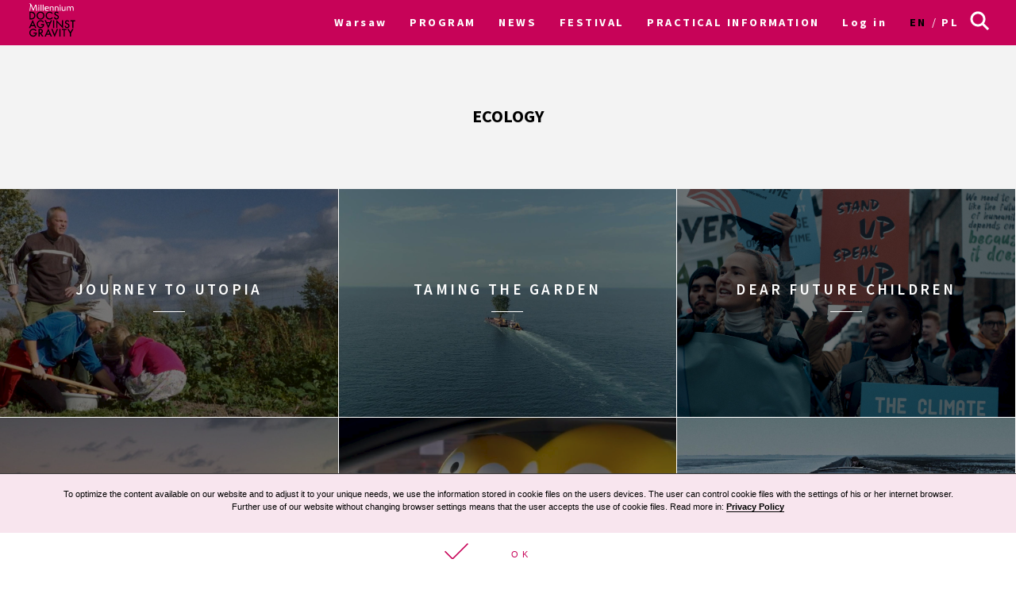

--- FILE ---
content_type: text/html; charset=UTF-8
request_url: https://archiwum2021.wkinach.mdag.pl/18/en/warszawa/tag/ecology
body_size: 13568
content:



<!DOCTYPE html>
<html lang="en-GB">
<head>
    <meta http-equiv="content-type" content="text/html; charset=UTF-8">
    <!-- ::::::::::::::::::::::::::::::::::::::::::::::::::::::::::::::::::::::::::::::::::::::::::::::::::::::: -->
    <meta name="web_author" content="Design by: Marta Lissowska, Underscores.me coded by dadmor@gmail.com and reorganized by GsiTeK">
    <!-- ::::::::::::::::::::::::::::::::::::::::::::::::::::::::::::::::::::::::::::::::::::::::::::::::::::::: -->
    <meta charset="UTF-8">
    <meta name="viewport" content="width=device-width, initial-scale=1">
    <meta name="google-site-verification" content="ckA5av-Wprfp6npbfppGxgo3YVsU69fSN6zoDZ9Twnw">
    <meta name="description" content="Festiwal Filmowy Millennium Docs Against Gravity to największy festiwal filmów dokumentalnych w Polsce, odbywający się w 6 miastach w tym samym czasie. 17. edycja odbędzie się w dn. 8-22 maja 2020 r."/>
    <link rel="profile" href="http://gmpg.org/xfn/11">

    <title>18. Festiwal Filmowy Millennium Docs Against Gravity –             ecology
    </title>

    <!-- Social Warfare v2.3.2 https://warfareplugins.com -->
    <style>@font-face {font-family: "sw-icon-font";src:url("http://docsag.pl/wp-content/plugins/social-warfare/fonts/sw-icon-font.eot?ver=2.3.2");src:url("http://docsag.pl/wp-content/plugins/social-warfare/fonts/sw-icon-font.eot?ver=2.3.2#iefix") format("embedded-opentype"),url("http://docsag.pl/wp-content/plugins/social-warfare/fonts/sw-icon-font.woff?ver=2.3.2") format("woff"), url("http://docsag.pl/wp-content/plugins/social-warfare/fonts/sw-icon-font.ttf?ver=2.3.2") format("truetype"),url("http://docsag.pl/wp-content/plugins/social-warfare/fonts/sw-icon-font.svg?ver=2.3.2#1445203416") format("svg");font-weight: normal;font-style: normal;}</style>
    <!-- Social Warfare v2.3.2 https://warfareplugins.com -->

    <link rel="dns-prefetch" href="http://s.w.org/">
    <link rel="stylesheet" id="under-world-style-css" href="/css/normalize.css" type="text/css" media="all">
        <style type="text/css">
        img.wp-smiley,
        img.emoji {
            display: inline !important;
            border: none !important;
            box-shadow: none !important;
            height: 1em !important;
            width: 1em !important;
            margin: 0 .07em !important;
            vertical-align: -0.1em !important;
            background: none !important;
            padding: 0 !important;
        }
    </style>
    <link rel="stylesheet" id="taxonomy-image-plugin-public-css" href="/css/style_003.css?v2" type="text/css" media="screen">
    <link rel="stylesheet" id="social_warfare-css" href="/css/style.css?v2" type="text/css" media="all">
    <link rel="stylesheet" id="under-world-style-css" href="/css/style_002.css?v2" type="text/css" media="all">
    <link rel="stylesheet" id="generated-style-css" href="/css/oldStyle.css?v2" type="text/css" media="all">
    <link rel="stylesheet" id="wppb_stylesheet-css" href="/css/style-front-end.css?v2" type="text/css" media="all">

    
            <meta property="og:site_name" content="18. Movies Festival Millennium Docs Against Gravity">
        <meta property="og:url" content="https%3A%2F%2Farchiwum2021.wkinach.mdag.pl%2F18%2Fen%2Fwarszawa%2Ftag%2Fecology">
        <meta property="og:title" content="18. Movies Festival Millennium Docs Against Gravity">
        <meta property="og:description" content="18. Movies Festival Millennium Docs Against Gravity">
        <meta property="og:type" content="article">
        <meta property="og:locale" content="en_GB">

        <meta property="og:image" content="https://archiwum2021.wkinach.mdag.pl/socialImage2021.png" />
        <meta property="og:image:width" content="1000" />
        <meta property="og:image:height" content="1000" />
        <meta name="twitter:image" content="https://archiwum2021.wkinach.mdag.pl/socialImage2021.png">
            
        <meta name="twitter:card" content="summary">
        <meta name="twitter:title" content="18. Movies Festival Millennium Docs Against Gravity">
        <meta name="twitter:description" content="18. Movies Festival Millennium Docs Against Gravity">
        <meta name="twitter:domain" content="https://archiwum2021.wkinach.mdag.pl">
    
    <style type="text/css">
        .recentcomments a{
            display:inline !important;
            padding:0 !important;
            margin:0 !important;
        }
    </style>

    <!--[if lte IE 10]>
    <style>
        #promo-slider{
            display:none;
        }
        .pre-f-1, .pre-f-2{
            float:left;
        }
        .home article{display:block; float:left; width:33.33%;}
    </style>
    <![endif]-->

    <!-- Global site tag (gtag.js) - Google Ads: 576942841 -->
    <script async src="https://www.googletagmanager.com/gtag/js?id=AW-576942841"></script>
    <script>
        window.dataLayer = window.dataLayer || [];
        function gtag(){dataLayer.push(arguments);}
        gtag('js', new Date());

        gtag('config', 'AW-576942841');
    </script>

    <!-- Event snippet for Kliknięcia w Oglądaj conversion page
In your html page, add the snippet and call gtag_report_conversion when someone clicks on the chosen link or button. -->
    <script>
        function gtag_report_conversion(url) {
            var callback = function () {
                if (typeof(url) != 'undefined') {
                    window.location = url;
                }
            };
            gtag('event', 'conversion', {
                'send_to': 'AW-576942841/ST30COiP3OABEPnljZMC',
                'event_callback': callback
            });
            return false;
        }
    </script>
<!-- Google Tag Manager -->
<script>(function(w,d,s,l,i){w[l]=w[l]||[];w[l].push({'gtm.start':
new Date().getTime(),event:'gtm.js'});var f=d.getElementsByTagName(s)[0],
j=d.createElement(s),dl=l!='dataLayer'?'&l='+l:'';j.async=true;j.src=
'https://www.googletagmanager.com/gtm.js?id='+i+dl;f.parentNode.insertBefore(j,f);
})(window,document,'script','dataLayer','GTM-MPMX22B');</script>
<!-- End Google Tag Manager -->
    </head>

<body class="">
<!-- Google Tag Manager (noscript) -->
<noscript><iframe src="https://www.googletagmanager.com/ns.html?id=GTM-MPMX22B"
height="0" width="0" style="display:none;visibility:hidden"></iframe></noscript>
<!-- End Google Tag Manager (noscript) -->

<div id="infoModal2" class="modal"><div class="modal-content" style="min-height:200px"><span class="infoClose2"><img src="/old/agravity/krzyzyk-popup.svg" width="20"></span><a id="modal-more2" class="more-btn" style="display:none">Pełny opis</a><div id="myModalContent2"></div></div></div>

    <div id="page" class="hfeed site">

        <header id="masthead" class="site-header" role="banner">
            <div class="site-logotype">




                <nav id="site-navigation" class="main-navigation " role="navigation" onmouseleave="menu_out();" style="">

                    <a href="/18/en/warszawa/homepage">
                        <img id="small-logo" class="small-logo" src="/img/logo%2520M%2520DAG%2520male.svg">
                    </a>


                    <button class="menu-toggle" aria-controls="primary-menu" aria-expanded="false"></button>


                    <div id="menu-core" class="menu-warszawa-en-container">
    <ul  class="menu nav-menu" aria-expanded="false">
        <li class="menu-item menu-item-type-custom menu-item-object-custom menu-item-home menu-item-has-children" aria-haspopup="true"><a href="/18/en/warszawa/homepage">Warsaw</a>
                        <ul class="sub-menu">
                                <li class="menu-item menu-item-type-custom menu-item-object-custom menu-item-home"><a href="/18/en/warszawa/homepage">Warsaw</a></li>
                                <li class="menu-item menu-item-type-custom menu-item-object-custom menu-item-home"><a href="/18/en/Wroclaw/homepage">Wroclaw</a></li>
                                <li class="menu-item menu-item-type-custom menu-item-object-custom menu-item-home"><a href="/18/en/Gdynia/homepage">Gdynia</a></li>
                                <li class="menu-item menu-item-type-custom menu-item-object-custom menu-item-home"><a href="/18/en/Katowice/homepage">Katowice</a></li>
                                <li class="menu-item menu-item-type-custom menu-item-object-custom menu-item-home"><a href="/18/en/Poznan/homepage">Poznan</a></li>
                                <li class="menu-item menu-item-type-custom menu-item-object-custom menu-item-home"><a href="/18/en/Bydgoszcz/homepage">Bydgoszcz</a></li>
                                <li class="menu-item menu-item-type-custom menu-item-object-custom menu-item-home"><a href="/18/en/Lublin/homepage">Lublin</a></li>
                            </ul>
                    </li>

                        <li id="menu-item-1" class="menu-item-has-children menu-item menu-item-type-post_type menu-item-object-page current-menu-item page_item current_page_item"><a href="#">PROGRAM</a>
                                            <ul class="sub-menu">
                                                            <li id="menu-item-5361" class="menu-item menu-item-type-custom menu-item-object-custom"><a href="/18/en/warszawa/movies">Catalogue A-Z</a></li>
                                                            <li id="menu-item-5362" class="menu-item menu-item-type-custom menu-item-object-custom"><a href="/18/en/warszawa/calendar/show">Calendar</a></li>
                                                            <li id="menu-item-5363" class="menu-item menu-item-type-custom menu-item-object-custom"><a href="/18/en/warszawa/sections">Sections</a></li>
                                                            <li id="menu-item-5364" class="menu-item menu-item-type-custom menu-item-object-custom"><a href="/18/en/warszawa/contests">Competitions</a></li>
                                                            <li id="menu-item-5365" class="menu-item menu-item-type-custom menu-item-object-custom"><a href="/18/en/warszawa/EventCategories">Events</a></li>
                                                            <li id="menu-item-5366" class="menu-item menu-item-type-custom menu-item-object-custom"><a href="/18/en/warszawa/myProgram">My schedule</a></li>
                                                            <li id="menu-item-5367" class="menu-item menu-item-type-custom menu-item-object-custom"><a href="/18/en/warszawa/Guests">Guests</a></li>
                                                    </ul>
                                    </li>
                        <li id="menu-item-2" class=" menu-item menu-item-type-post_type menu-item-object-page current-menu-item page_item current_page_item"><a href="/18/en/warszawa/aktualnosci">NEWS</a>
                                    </li>
                        <li id="menu-item-3" class="menu-item-has-children menu-item menu-item-type-post_type menu-item-object-page current-menu-item page_item current_page_item"><a href="#">FESTIVAL</a>
                                            <ul class="sub-menu">
                                                            <li id="menu-item-61" class="menu-item menu-item-type-custom menu-item-object-custom"><a href="/18/en/warszawa/page/O-festiwalu-10">About the festival</a></li>
                                                            <li id="menu-item-62" class="menu-item menu-item-type-custom menu-item-object-custom"><a href="https://www.communication.mdag.pl/home">MDAG Communication</a></li>
                                                            <li id="menu-item-63" class="menu-item menu-item-type-custom menu-item-object-custom"><a href="/18/en/warszawa/page/Partnerzy-festiwalu-1">Partners of the festival</a></li>
                                                            <li id="menu-item-64" class="menu-item menu-item-type-custom menu-item-object-custom"><a href="/18/en/warszawa/page/Archiwum">Archive</a></li>
                                                    </ul>
                                    </li>
                        <li id="menu-item-4" class="menu-item-has-children menu-item menu-item-type-post_type menu-item-object-page current-menu-item page_item current_page_item"><a href="#">PRACTICAL INFORMATION</a>
                                            <ul class="sub-menu">
                                                            <li id="menu-item-21" class="menu-item menu-item-type-custom menu-item-object-custom"><a href="/18/en/warszawa/page/Informacje-3">Tickets and practical information</a></li>
                                                            <li id="menu-item-22" class="menu-item menu-item-type-custom menu-item-object-custom"><a href="/18/en/warszawa/page/Regulamin-18.-Festiwalu-Filmowego-Millennium-Docs-Against-Gravity-3-12-wrzesnia-2021">Regulamin festiwalu</a></li>
                                                    </ul>
                                    </li>
        
        <li class="menu-item menu-item-type-custom menu-item-object-custom menu-item-home">
                            <a href="/18/en/warszawa/userAuth">Log in</a>
                    </li>

        <li class="lang-item lang-item-8 lang-item-en lang-item-first current-lang"><a hreflang="en-GB" href="/18/en/warszawa/tag/ecology" lang="en-GB">en</a></li>
        <li class="lang-item lang-item-11 lang-item-pl "><a hreflang="pl-PL" href="/18/pl/warszawa/tag/ecology" lang="pl-PL">pl</a></li>

    </ul>
</div>


<ul id="menu-s-ico">
    <li class="menu-item-has-children">
        <svg xmlns="http://www.w3.org/2000/svg" viewBox="0" style="">
            <path class="st0" d="M24.1,21.9l-6.4-6.4c1.1-1.6,1.8-3.5,1.8-5.6c0-5.2-4.3-9.5-9.5-9.5S0.5,4.8,0.5,10s4.3,9.5,9.5,9.5
									c2.1,0,4-0.7,5.6-1.8l6.4,6.4L24.1,21.9z M3.5,10c0-3.6,2.9-6.5,6.5-6.5s6.5,2.9,6.5,6.5s-2.9,6.5-6.5,6.5S3.5,13.6,3.5,10z"></path>
        </svg>
    </li>

    <form method="get" id="searchform" action="/18/en/warszawa/searchResult">
        <input style="" value="" name="searchString" type="text">
        <button type="submit" id="searchsubmit"><svg xmlns="http://www.w3.org/2000/svg" viewBox="0" style="">
                <path class="st0" d="M24.1,21.9l-6.4-6.4c1.1-1.6,1.8-3.5,1.8-5.6c0-5.2-4.3-9.5-9.5-9.5S0.5,4.8,0.5,10s4.3,9.5,9.5,9.5
									c2.1,0,4-0.7,5.6-1.8l6.4,6.4L24.1,21.9z M3.5,10c0-3.6,2.9-6.5,6.5-6.5s6.5,2.9,6.5,6.5s-2.9,6.5-6.5,6.5S3.5,13.6,3.5,10z"></path>
            </svg></button>
    </form>

</ul>


<script>
    var classname = document.getElementsByClassName("menu-item-has-children");
    if(window.innerWidth <= 640) {

        window.onload = function () {

            var arr = Array.from(document.getElementsByClassName("menu-item-has-children"));

            arr.forEach(
                function (elementParent) {
                    elementParent.childNodes.forEach(
                        function (element) {
                            if(element.classList == "sub-menu") {

                                var newElement = document.createElement('img');
                                newElement.className = 'mobileMenuArrow';
                                newElement.src = '/old/img/arrowDown.svg';
                                newElement.setAttribute("height", "10");
                                newElement.setAttribute("width", "20");
                                newElement.setAttribute("alt", ">");
                                elementParent.childNodes[0].appendChild(newElement);

                                console.log(elementParent.childNodes);

                            }
                        }
                    )
                }
            )

        }


        /*
         if (document.getElementsByClassName("menu-item-has-children").childNodes[1]) {
         classname.style.backgroundColor = 'black';
         }
         */

        console.log('640 init');

        for (var i = 0; i < classname.length; i++) {
            classname[i].addEventListener("click", function(event){

                if(event.target.tagName == "IMG") {
                    var target = event.target.parentNode;
                } else {
                    var target = event.target;
                }

                var sub = document.getElementsByClassName("sub-menu");
                for (i = 0; i < sub.length; i++) {
                    sub[i].style.display = "none";
                }

                if (target.getElementsByTagName("IMG")[0].datasrc != '1') {
                    target.getElementsByTagName("IMG")[0].src = '/old/img/arrowUp.svg';
                    target.parentNode.getElementsByClassName("sub-menu")[0].style.display = 'block';
                    target.getElementsByTagName("IMG")[0].datasrc = '1';
                } else {
                    target.getElementsByTagName("IMG")[0].src = '/old/img/arrowDown.svg';
                    target.parentNode.getElementsByClassName("sub-menu")[0].style.display = 'none';
                    target.getElementsByTagName("IMG")[0].datasrc = '0'
                }


                event.preventDefault();


                /*var sub =  this.getElementsByClassName("sub-menu");
                 sub[0].setAttribute(
                 "style", "display:block !important; opacity:1;");*/
            });
        }
    } else {
        var menu_out = function(){
            if (document.getElementById('content') != null) {
                document.getElementById('content').style['margin-top'] = '0px';
            }
            /*document.getElementById('small-logo').setAttribute(
             "style", "opacity:0;");*/

            if (document.getElementById('main-logo') != null) {
                document.getElementById('main-logo').style.opacity = '1';
            }
        }
        var myFunction = function() {
            var selects = document.getElementsByClassName("sub-menu");
            for(var i =0, il = selects.length;i<il;i++){

            }
            var sub =  this.getElementsByClassName("sub-menu");
            if (selects) {
                if (document.getElementById('content') != null && sub != null) {
                    document.getElementById('content').style['margin-top'] = sub[0].offsetHeight - 60 + "px";
                }
                /*document.getElementById('small-logo').setAttribute(
                 "style", "opacity:1;");*/
                if (document.getElementById('main-logo') != null) {
                    document.getElementById('main-logo').style.opacity = '0';
                }
            }else{
                console.log(document.getElementById('content').style['margin-top']);
            }
        };
        for (var i = 0; i < classname.length; i++) {
            classname[i].addEventListener('mouseover', myFunction, false);
        }
    }
</script>



                </nav><!-- #site-navigation -->




                <br>


            </div>
        </header><!-- #masthead -->


        
    <div id="primary" class="content-area">
        <main id="main" class="site-main" role="main">



            <header class="page-header contest-header">
                <div class="contest-content">
                    <h1 class="page-title">ecology</h1>
                    <div class="taxonomy-description">
                      
                    </div>
                </div>
            </header>


            <div class="entry-contest-tag"></div>

                                        
                        <a class="std-box" href="/18/en/warszawa/movie/Podroz-do-zielonej" style="background-image:url('/uploads/movies/Podroz-do-zielonej611cf20736827.jpeg')">
                <div class="mask"></div>
                <div style="z-index:10">
                    <div class="box-entry-title">Journey to Utopia</div>
                    <div class="decorator-line"></div>
                    <div class="box-description">
                        <div class="entry-movie-box-description"></div>
                    </div>
                </div>
            </a>
                        <a class="std-box" href="/18/en/warszawa/movie/Poskromiony" style="background-image:url('/uploads/movies/Poskromiony611cfa912a6e6.jpeg')">
                <div class="mask"></div>
                <div style="z-index:10">
                    <div class="box-entry-title">Taming the Garden</div>
                    <div class="decorator-line"></div>
                    <div class="box-description">
                        <div class="entry-movie-box-description"></div>
                    </div>
                </div>
            </a>
                        <a class="std-box" href="/18/en/warszawa/movie/Drogie-dzieci" style="background-image:url('/uploads/movies/Drogie-dzieci610fa73ce744d.jpeg')">
                <div class="mask"></div>
                <div style="z-index:10">
                    <div class="box-entry-title">Dear Future Children</div>
                    <div class="decorator-line"></div>
                    <div class="box-description">
                        <div class="entry-movie-box-description"></div>
                    </div>
                </div>
            </a>
                        <a class="std-box" href="/18/en/warszawa/movie/Elegia-dla" style="background-image:url('/uploads/movies/Elegia-dla610fb3651916b.jpeg')">
                <div class="mask"></div>
                <div style="z-index:10">
                    <div class="box-entry-title">The Magnitude of All Things</div>
                    <div class="decorator-line"></div>
                    <div class="box-description">
                        <div class="entry-movie-box-description"></div>
                    </div>
                </div>
            </a>
                        <a class="std-box" href="/18/en/warszawa/movie/Nowa-korporacja" style="background-image:url('/uploads/movies/Nowa-korporacja6118e2d6492df.jpeg')">
                <div class="mask"></div>
                <div style="z-index:10">
                    <div class="box-entry-title">The New Corporation: The Unfortunately Necessary Sequel</div>
                    <div class="decorator-line"></div>
                    <div class="box-description">
                        <div class="entry-movie-box-description"></div>
                    </div>
                </div>
            </a>
                        <a class="std-box" href="/18/en/warszawa/movie/Silence-of-the" style="background-image:url('/uploads/movies/Silence-of-the611d08f97e05c.jpeg')">
                <div class="mask"></div>
                <div style="z-index:10">
                    <div class="box-entry-title">Silence of the Tides</div>
                    <div class="decorator-line"></div>
                    <div class="box-description">
                        <div class="entry-movie-box-description"></div>
                    </div>
                </div>
            </a>
                        <a class="std-box" href="/18/en/warszawa/movie/Ostatnie-pokolenie" style="background-image:url('/uploads/movies/Ostatnie-pokolenie6118fd94ef138.jpeg')">
                <div class="mask"></div>
                <div style="z-index:10">
                    <div class="box-entry-title">The Last Generation</div>
                    <div class="decorator-line"></div>
                    <div class="box-description">
                        <div class="entry-movie-box-description"></div>
                    </div>
                </div>
            </a>
                        <a class="std-box" href="/18/en/warszawa/movie/Nasze-biale" style="background-image:url('/uploads/movies/Nasze-biale61178c3de1d88.jpeg')">
                <div class="mask"></div>
                <div style="z-index:10">
                    <div class="box-entry-title">White Cube</div>
                    <div class="decorator-line"></div>
                    <div class="box-description">
                        <div class="entry-movie-box-description"></div>
                    </div>
                </div>
            </a>
                        <a class="std-box" href="/18/en/warszawa/movie/Wilki-u-bram" style="background-image:url('/uploads/movies/Wilki-u-bram612789817546c.jpeg')">
                <div class="mask"></div>
                <div style="z-index:10">
                    <div class="box-entry-title">Wolves at the Borders</div>
                    <div class="decorator-line"></div>
                    <div class="box-description">
                        <div class="entry-movie-box-description"></div>
                    </div>
                </div>
            </a>
                        <a class="std-box" href="/18/en/warszawa/movie/Zaginione-Urzecze" style="background-image:url('/uploads/movies/Zaginione-Urzecze612cd41ab567d.jpeg')">
                <div class="mask"></div>
                <div style="z-index:10">
                    <div class="box-entry-title">The Lost Urzecze</div>
                    <div class="decorator-line"></div>
                    <div class="box-description">
                        <div class="entry-movie-box-description"></div>
                    </div>
                </div>
            </a>
                        <a class="std-box" href="/18/en/warszawa/movie/Ptaki-Ameryki" style="background-image:url('/uploads/movies/Ptaki-Ameryki611d225960cda.jpeg')">
                <div class="mask"></div>
                <div style="z-index:10">
                    <div class="box-entry-title">Birds of America</div>
                    <div class="decorator-line"></div>
                    <div class="box-description">
                        <div class="entry-movie-box-description"></div>
                    </div>
                </div>
            </a>
                        <a class="std-box" href="/18/en/warszawa/movie/Szkolny-ogrodek" style="background-image:url('/uploads/movies/Szkolny-ogrodek6125058b90302.jpeg')">
                <div class="mask"></div>
                <div style="z-index:10">
                    <div class="box-entry-title">The Schoolgarden</div>
                    <div class="decorator-line"></div>
                    <div class="box-description">
                        <div class="entry-movie-box-description"></div>
                    </div>
                </div>
            </a>
                        <a class="std-box" href="/18/en/warszawa/movie/Z-dzikiego" style="background-image:url('/uploads/movies/Z-dzikiego612cd4d0917b3.jpeg')">
                <div class="mask"></div>
                <div style="z-index:10">
                    <div class="box-entry-title">From the Wild Sea</div>
                    <div class="decorator-line"></div>
                    <div class="box-description">
                        <div class="entry-movie-box-description"></div>
                    </div>
                </div>
            </a>
                        <a class="std-box" href="/18/en/warszawa/movie/Tanczaca-z" style="background-image:url('/uploads/movies/Tanczaca-z61250aae32e1d.jpeg')">
                <div class="mask"></div>
                <div style="z-index:10">
                    <div class="box-entry-title">Playing with Sharks</div>
                    <div class="decorator-line"></div>
                    <div class="box-description">
                        <div class="entry-movie-box-description"></div>
                    </div>
                </div>
            </a>
                        <a class="std-box" href="/18/en/warszawa/movie/Skad-przybywamy" style="background-image:url('/uploads/movies/Skad-przybywamy6120ed89882fd.jpeg')">
                <div class="mask"></div>
                <div style="z-index:10">
                    <div class="box-entry-title">Who We Were</div>
                    <div class="decorator-line"></div>
                    <div class="box-description">
                        <div class="entry-movie-box-description"></div>
                    </div>
                </div>
            </a>
                        <a class="std-box" href="/18/en/warszawa/movie/Jestem-Greta" style="background-image:url('/uploads/movies/Jestem-Greta6110147638d89.jpeg')">
                <div class="mask"></div>
                <div style="z-index:10">
                    <div class="box-entry-title">I Am Greta</div>
                    <div class="decorator-line"></div>
                    <div class="box-description">
                        <div class="entry-movie-box-description"></div>
                    </div>
                </div>
            </a>
                        <a class="std-box" href="/18/en/warszawa/movie/Truflarze" style="background-image:url('/uploads/movies/Truflarze612760683aeba.jpeg')">
                <div class="mask"></div>
                <div style="z-index:10">
                    <div class="box-entry-title">Truffle Hunters</div>
                    <div class="decorator-line"></div>
                    <div class="box-description">
                        <div class="entry-movie-box-description"></div>
                    </div>
                </div>
            </a>
                        <a class="std-box" href="/18/en/warszawa/movie/Rezerwacja-3" style="background-image:url('/uploads/movies/Rezerwacja-361100d1e7fab9.jpeg')">
                <div class="mask"></div>
                <div style="z-index:10">
                    <div class="box-entry-title">The Mushroom speaks</div>
                    <div class="decorator-line"></div>
                    <div class="box-description">
                        <div class="entry-movie-box-description"></div>
                    </div>
                </div>
            </a>
            
        </main><!-- #main -->
    </div>




        <div class="section"> &nbsp; </div>
        
        <div id="prefooter">
            <a href="http://www.againstgravity.pl/sklep" class="pre-f-1" style="background-image:url('/old/agravity/DOC-SHOP.png'); background-size:cover;">
                <div class="doc-shop"></div>
                <div style="z-index:10">
                    <div class="entry-title">Doc shop</div>
                    <div class="decorator-line"></div>
                    <div class="box-description">Buy our films on DVD</div>
                </div>
            </a>
            <div class="pre-f-1">
                <div class="entry-title">NEWSLETTER</div>
                <div class="decorator-line"></div>
                <div class="box-description">Sign up and stay up to date</div>

                <form name="appbundle_newsletter_form" method="post" class="newsletterForm">
<input type="email" id="appbundle_newsletter_form_email" name="appbundle_newsletter_form[email]" required="required" class="email form-control" placeholder="Adres e-mail" />
<br>
<input src="/img/strzalka%252040%2520px%2520biala.svg" name="image" type="image">
<input type="hidden" id="appbundle_newsletter_form__token" name="appbundle_newsletter_form[_token]" value="r1UqZA6GFOkA2EM-dVXz4D5gPxCO8JTIsAt0LbWy9ac" /></form>

<script>
    var modal2 = document.getElementById('infoModal2');
    var content2 = document.getElementById('myModalContent2');
    var close2 = document.getElementsByClassName("infoClose2")[0];

    

    close2.onclick = function() {
        modal2.style.display = "none";
    }
</script>



            </div>
            <div class="pre-f-2">
                <a class="pre-f-2-2 box-description" target="_blank" href="https://www.youtube.com/MillenniumDocsAgainstGravityFilmFestival">
                    <img style="width:auto; height:80%" src="/img/youtuba%252063x44px.svg">
                    <div class="sub">YouTube</div>
                    <div></div>
                </a>
                <div class="pre-f-2-3">
                    <a class="pre-f-2-3-1 box-description" target="_blank" href="https://www.instagram.com/millenniumdocsagainstgravity/">
                        <img style="width:auto; height:80%" src="/img/instagram%252044px.svg">
                        <div class="sub">Instagram</div>
                    </a>
                    <a class="pre-f-2-3-1 box-description" target="_blank" href="https://www.facebook.com/MillenniumDocsAgainstGravity/">
                        <img style="width:auto; height:80%" src="/img/fb%252044px.svg">
                        <div class="sub">Facebook</div>
                    </a>
                    <a class="pre-f-2-3-1 box-description" target="_blank" href="https://twitter.com/againstxgravity">
                        <img style="width:auto; height:80%" src="/img/twitter%252044px.svg">
                        <div class="sub">Twitter</div>
                    </a>
                </div>
            </div>
        </div>

        <footer id="colophon" class="site-footer" role="contentinfo" style="background-color: #fff; color: #000;">
            <div class="site-info1">
                <a href="http://againstgravity.pl/">

                    <svg version="1.1" id="Layer_1" xmlns="http://www.w3.org/2000/svg" xlink="http://www.w3.org/1999/xlink" x="0px" y="0px" width="60" height="100" viewBox="34.087 -20 527.105 881.891" enable-background="new 34.087 -20 527.105 881.891" xml:space="preserve">
                    <g>
                        <rect x="54.087" fill="#FFFFFF" stroke="#FFFFFF" stroke-width="40" stroke-miterlimit="10" width="487.105" height="841.891"></rect>
                        <g>
                            <path fill="#009FE3" d="M85.483,29.662v411.411c0,0,59.516,116.143,212.254,116.143s212.446-116.143,212.446-116.143V29.662
                                H85.483z"></path>
                            <path d="M509.99,588.032H85.483v-85.71c0,0,57.204,64.908,212.254,64.908c155.049,0,212.446-64.908,212.446-64.908v85.71H509.99z"></path>
                            <path fill="#FFFFFF" d="M297.737,84.94c59.708,0,108.245,48.344,108.245,108.246c0,94.378-108.245,245.19-108.245,335.523
                                c0-90.333-108.246-241.145-108.246-335.523C189.683,133.285,238.028,84.94,297.737,84.94z"></path>
                            <path fill="#83D0F5" d="M297.929,108.631c49.308,0,89.178,42.374,89.178,94.571c0,82.436-89.178,214.18-89.178,292.957
                                c0-78.776-89.178-210.713-89.178-292.957C208.751,151.005,248.621,108.631,297.929,108.631z"></path>
                            <path fill="#FFFFFF" d="M298.507,161.598c46.996-6.548,87.443,25.81,87.443,76.658c0,75.31-88.021,181.244-88.021,267.533
                                c0-80.703-63.753-182.785-63.753-257.902C234.368,197.423,265.764,166.221,298.507,161.598z"></path>
                            <path fill="#FFFFFF" d="M388.647,235.752c0,41.988-33.898,75.888-75.887,75.888s-75.888-33.899-75.888-75.888
                                c0-41.989,34.092-75.888,75.888-75.888S388.647,193.764,388.647,235.752z"></path>
                            <g>
                                <path d="M122.656,699.745l-2.504-22.535h-13.482l-2.504,22.535h-21.38l13.676-91.488h34.092l14.06,91.488H122.656z
                                     M113.603,618.657l-5.008,43.145h9.631L113.603,618.657z"></path>
                                <path d="M204.322,695.315c-5.008,5.393-11.941,5.393-22.343,5.393c-10.593,0-17.72,0-22.728-5.393
                                    c-4.43-4.815-4.815-11.171-4.815-20.417v-42.373c0-9.053,0.386-15.409,4.815-20.225c4.623-5.008,11.749-5.585,22.728-5.585
                                    c10.786,0,17.72,0.577,22.15,5.585c4.237,4.623,4.622,11.172,4.622,20.225v4.814h-20.224v-7.704c0-5.393-1.349-6.549-6.356-6.549
                                    s-6.355,1.156-6.355,6.549v48.152c0,5.2,1.348,6.356,6.355,6.356s6.356-1.156,6.356-6.356v-11.749h-6.163v-16.372h26.58v25.039
                                    C209.137,684.145,208.751,690.5,204.322,695.315z"></path>
                                <path d="M256.518,699.745l-2.504-22.535h-13.482l-2.504,22.535h-21.572l13.676-91.488h34.092l14.061,91.488H256.518z
                                     M247.273,618.657l-5.008,43.145h9.631L247.273,618.657z"></path>
                                <path d="M288.491,699.745v-91.488h21.379v91.488H288.491z"></path>
                                <path d="M361.104,699.745l-16.757-74.347l1.349,74.347h-19.261v-91.488h30.047l16.564,72.228l-1.156-72.228h19.262v91.488
                                    H361.104z"></path>
                                <path d="M432.369,700.708h-5.586c-18.104,0-23.69-5.2-23.69-21.765v-10.016h19.646v8.86c0,5.008,1.733,6.549,6.164,6.549
                                    c5.008,0,6.355-1.541,6.355-6.741v-6.356c0-2.889-0.192-5.008-1.733-6.934c-2.889-3.467-8.282-3.467-15.023-5.394
                                    c-12.134-3.467-15.601-8.859-15.601-21.379v-8.475c0-15.602,5.008-22.15,21.379-22.15h6.356c9.438,0,15.794,1.541,19.646,5.2
                                    c3.66,3.467,3.853,8.668,3.853,16.18v7.126h-18.876v-5.586c0-5.777-1.155-7.126-5.778-7.126c-4.43,0-5.778,1.349-5.778,6.356
                                    v5.971c0,8.089,5.586,7.896,16.564,10.979c11.942,3.467,15.409,8.475,15.409,20.994v12.327
                                    C455.483,694.545,448.74,700.708,432.369,700.708z"></path>
                                <path d="M495.738,624.436v75.117h-21.38v-75.117h-14.253v-16.372h50.078v16.372H495.738z"></path>
                                <path fill="#009FE3" d="M135.561,806.836c-4.815,5.393-11.942,5.393-22.343,5.393c-10.594,0-17.913,0-22.921-5.393
                                    c-4.43-4.815-4.814-11.364-4.814-20.417v-42.374c0-9.053,0.385-15.408,4.814-20.224c4.623-5.008,11.749-5.586,22.921-5.586
                                    c10.786,0,17.72,0.578,22.149,5.586c4.237,4.623,4.623,11.171,4.623,20.224v4.815h-20.224v-7.704
                                    c0-5.394-1.349-6.356-6.356-6.356s-6.549,1.156-6.549,6.356v48.152c0,5.393,1.349,6.548,6.549,6.548
                                    c5.008,0,6.356-1.155,6.356-6.548v-11.75h-6.164v-16.371h26.58v25.039C140.183,795.664,139.798,802.021,135.561,806.836z"></path>
                                <path fill="#009FE3" d="M197.388,771.203c9.63,1.348,14.253,6.549,14.253,15.986v24.076h-20.994v-23.113
                                    c0-6.549-2.119-8.282-8.282-8.282h-3.468v31.396h-21.379v-91.489h22.149c23.306,0,32.551,3.467,32.551,23.498v10.401
                                    C212.026,764.27,207.788,769.277,197.388,771.203z M190.839,742.312c0-5.393-1.733-6.549-6.934-6.549h-5.201v28.313h5.201
                                    c5.2,0,6.934-1.155,6.934-6.549V742.312z"></path>
                                <path fill="#009FE3" d="M264.8,811.073l-2.504-22.535h-13.482l-2.504,22.535h-21.379l13.675-91.489h34.092l14.061,91.489H264.8z
                                     M255.555,730.178l-5.008,43.144h9.631L255.555,730.178z"></path>
                                <path fill="#009FE3" d="M341.266,811.073h-34.284l-12.712-91.489h21.957l7.896,80.125l8.09-80.125h21.957L341.266,811.073z"></path>
                                <path fill="#009FE3" d="M368.423,811.073v-91.489h21.38v91.489H368.423z"></path>
                                <path fill="#009FE3" d="M436.029,735.956v75.117H414.65v-75.117h-14.253v-16.372h49.885v16.372H436.029z"></path>
                                <path fill="#009FE3" d="M493.811,781.411v29.662h-21.379v-29.662l-18.876-61.827h21.572l8.86,41.411l8.282-41.411h20.224
                                    L493.811,781.411z"></path>
                            </g>
                            <path fill="#FFFFFF" d="M248.621,171.614c-5.008,11.557-15.794,17.72-24.461,14.061c-8.668-3.66-11.557-15.987-6.741-27.351
                                c4.814-11.364,15.794-17.72,24.461-14.06C250.355,147.923,253.437,160.25,248.621,171.614z"></path>
                        </g>
                    </g>
                    </svg>
                </a>


                <div class="line" style="border-top: 1px solid #000;">AGAINST GRAVITY (c) 2004-2021</div>
            </div>
            <div class="site-info2">
                <div>
                    AGAINST GRAVITY<br>
                    <p>ul. Bukowińska 26C / 12<br>
                        02-703 Warszawa<br>
                        tel./fax: +48 22 566 37 99<br>
                        kontakt@againstgravity.pl</p>
                </div>
                <div class="line" style="border-top: 1px solid #000;">KONTAKT</div>
            </div>
            <div class="site-info2">
                <div class="site-info3-1-0">
                    <img style="width:100%; height:auto; background-color: #C70358" src="/img/logo%2520millennium%2520stopka.svg">
                    <div class="footer-text"></div>
                </div>
                <div class="line" style="border-top: 1px solid #000;">MECENAS FESTIWALU</div>
            </div>
            <div class="site-info3" style="width: 49.66%; flex: 0 0 49.66%; -webkit-flex: 0 0 49.66%;">
                <div class="site-info3-1">
                    <div>
                        <div class="site-info3-1-1">
                            <img style="width:7em; height:auto; margin:0.7em;margin-right: 1.6em;" src="/img/footer/ZNAK_PROMOCYJNY_FC_PL-011.svg">
                            <img style="width:16em; height:auto; margin:0.3em;margin-right: 1.6em;" src="/img/footer3c.png">
                            <img style="width:8em; height:auto; margin:0.3em;margin-right: 1.6em;" src="/img/footer/PISF_log1pol1.svg">
                            <img style="width:8em; height:auto; margin:0.3em;margin-right: 1.6em;" src="/img/footer/MKiDN.png">
                            <img style="width:8em; height:auto; margin:0.3em" src="/img/footer/TVP_DOKUMENT.svg">
<!--
                            <img style="width:12em; height:auto; margin:0.3em" src="/img/logo%2520pisf%2520stopka.svg">
                            <img style="width:8em; height:auto; margin:0.3em" src="/img/tvpkultura.svg">
                            <img style="width:8em; height:auto; margin:0.3em" src="/img/MKDNiS.svg">
                            <img style="width:8em; height:auto; margin:0.3em" src="/img/TVP_DOKUMENT.svg">
-->
                        </div>
                        <div class="footer-text"></div>
                    </div>
                    <div>
                        <div class="footer-text"></div>
                    </div>
                    <div>
                        <div class="footer-text"></div>
                    </div>
                </div>
                <div class="line" style="border-top: 1px solid #000;">WSPÓŁFINANSOWANIE</div>
            </div>
        </footer>
    </div>


    <style>

        /* MODAL */
        /* The Modal (background) */
        .modal {
            display: none; /* Hidden by default */
            position: fixed; /* Stay in place */
            z-index: 200; /* Sit on top */
            left: 0;
            top: 0;
            width: 100%; /* Full width */
            height: 100%; /* Full height */
            overflow: auto; /* Enable scroll if needed */
            background-color: rgb(0,0,0); /* Fallback color */
            background-color: rgba(0,0,0,0.4); /* Black w/ opacity */
        }
        .modal-title{
            text-transform: uppercase;
            font-weight:bold;
            font-size: 1.2em;
        }
        .modal-title-ang{
            font-style: italic;
            font-family: 'Lora', sans-serif;
            margin: 0;
        }
        .modal-movie-meta{
            letter-spacing: 0.1em;
            margin: 5px 0;
            font-family: 'Lora', sans-serif;
        }
        .modal-content-desc{
            font-family: 'Lora', sans-serif;
        }
        /* Modal Content/Box */
        .modal-content {
            font-size: 0.75em;
            font-family: "Source Sans Pro",sans-serif;
            background-color: #fefefe;
            margin: 10% auto; /* 15% from the top and centered */
            padding: 20px;
            border: 1px solid #888;
            width: 50%; /* Could be more or less, depending on screen size */
        }

        #myModalContent2 {
            margin-top: 50px;
        }

        /* The Close Button */
        .close, .infoClose2 {
            color: #aaa;
            float: right;
            font-size: 24px;
            font-weight: bold;
            line-height: 15px;
            margin: 0.5em;
        }

        .more-btn{
            /*color: #C70358;*/
            border: 1px solid #C70358;
            padding: 0.2em;
            text-transform: uppercase;
            margin: 0.2em;
            font-weight: bold;
            font-size: 1.2em;
            float: right;
            margin-right: 3em;
        }
        .more-btn:hover{
            color: #fff;
            background-color:#C70358
        }

        .close:hover,
        .close:focus {
            color: black;
            text-decoration: none;
            cursor: pointer;
        }
        .pth{
            border-bottom:1px solid #000;
        }
        @media screen and (max-width: 800px){
            .modal-content {
                width: 90%;
                font-size: 1.1em;
            }

            #myModalContent .ticket{
                flex: 1.4 !important;
                text-align: right;
            }
            .projections_table > div:nth-child(1){
                flex: 1.8 !important;
            }
            .projections_table > div:nth-child(2){
                flex: 1.2 !important;
            }

            #myModal{
                margin-top:6em;
            }
            .pth:nth-child(1){
                flex: 1.8 !important;
            }
            .pth:nth-child(2){
                flex: 1.2 !important;
            }
            .pth:nth-child(4){
                flex: 1.4 !important;
            }
            .cal_days{
                display:none;
            }
            #promo-slider .promo-left,
            #promo-slider .promo-right
            {
                display:none !important;
            }
            .promo-center{
                width:100% !important;
                flex: 0 0 100%;
            }
        }
    </style>


    
<script type='text/javascript' src='/old/js/navigation.js'></script>
<script type='text/javascript' src='/old/js/skip-link-focus-fix.js'></script>

<script>

    var masthead_swither = {
        'height':228,
        '_header_smaler':1,
        '_header_bigger':1
    }
    //document.getElementById('small-logo').style.opacity = 0;
    //document.getElementById('small-logo').style['margin-top'] = '-30px';
    //document.getElementById('primary-menu').style['margin-top'] = '0';
    window.addEventListener("scroll",function(h){
        //console.log( masthead_swither.height - window.pageYOffset);
        if(window.pageYOffset>masthead_swither.height){
            header_smaller();
        }else{
            header_bigger();
        }
        function header_smaller(){
            if(masthead_swither._header_smaler == 0){
                return false;
            }
            document.getElementById('small-logo').style.opacity = 1;
            if ( document.getElementById('primary-menu') != null) {
                document.getElementById('primary-menu').style['margin-top'] = '6px';
            }
            masthead_swither._header_smaler = 0; masthead_swither._header_bigger = 1;
        }
        function header_bigger(){
            if(masthead_swither._header_bigger == 0){
                //return false;
            }
            //document.getElementById('small-logo').style.opacity = 0;
            //document.getElementById('small-logo').style['margin-top'] = '-30px';
            //document.getElementById('primary-menu').style['margin-top'] = '0';
            masthead_swither._header_smaler = 1; masthead_swither._header_bigger = 0;
        }
    });
</script>


<!-- Google Analytics -->
<script async src="https://www.googletagmanager.com/gtag/js?id=UA-65741053-4"></script>
<script>
  	window.dataLayer = window.dataLayer || [];
  	function gtag(){dataLayer.push(arguments);}
  	gtag('js', new Date());
  	gtag('config', 'UA-65741053-4');
</script>


    		<style type="text/css">.tplis-cl-cookies:after{content:'';clear:both;display:block}.tplis-cl-cookies{background-color:rgba(248,229,238,1.00);position:fixed;font-family:"Open Sans",sans-serif;bottom:0;border-top:1px solid #3B3939;width:100%;z-index:9000;margin:0;overflow:hidden;border-color:#3B3939;border-width:1px}.tplis-cl-cookies-head h4{border-right-color:#000}.tplis-cl-cookies-buttons:after{clear:both:content:"";display:block}.tplis-cl-cookies-text *{color:#000}.tplis-cl-button-accept,.tplis-cl-button-accept:hover,.tplis-cl-button-accept:focus,.tplis-cl-button-accept:active{background-color:#fff;color:#c70358}.tplis-cl-button-accept svg{fill:#c70358}.tplis-cl-button-refuse,.tplis-cl-button-refuse:hover{background-color:#c70358;color:#FFF}.tplis-cl-button-refuse svg{fill:#FFF}.tplis-cl-cookies-text a{font-weight:bold;-webkit-transition:all 250ms ease-in-out;-moz-transition:all 250ms ease-in-out;-ms-transition:all 250ms ease-in-out;-o-transition:all 250ms ease-in-out;transition:all 250ms ease-in-out;border-bottom:1px solid #000}.tplis-cl-cookies-text a:hover,.tplis-cl-cookies-text a:focus,.tplis-cl-cookies-text a:active{color:#000;opacity:.6}.tplis-cl-container{padding-right:15px;padding-left:15px;margin-right:auto;margin-left:auto;max-width:1170px}.tplis-cl-cookies h4{text-transform:uppercase;letter-spacing:5px;font-size:12pt;margin-top:12px;margin-bottom:5px;font-weight:700}.tplis-cl-cookies p{font-size:8pt;font-weight:400;margin-top:0;margin-bottom:15px;padding-top:5px;padding-bottom:10px;line-height:150%}.tplis-cl-cookies a{text-decoration:none;font-weight:700}.tplis-cl-cookies-text,.tplis-cl-cookies-buttons{text-align:center}.tplis-cl-button-image{padding:10px;padding-top:13px;-webkit-transition:all .1s ease-out;-moz-transition:all .1s ease-out;transition:all .1s ease-out}.tplis-cl-button-image:hover{-ms-transform:scale(1.03);-webkit-transform:scale(1.03);transform:scale(1.03)}.tplis-cl-button-image img{vertical-align:middle;padding:5px}.tplis-cl-button-image p{display:inline;font-weight:400;padding-left:50px;padding-right:50px;text-transform:uppercase;letter-spacing:5px;vertical-align:text-top}.tplis-cl-button-accept{display:inline-block;width:100%}.tplis-cl-button-refuse{display:inline-block;width:50%;float:right}.tplis-cl-is-btn-refuse .tplis-cl-button-accept{width:50%;float:left}@media only screen and (max-width:768px){.tplis-cl-row{margin-right:0;margin-left:0}.tplis-cl-is-btn-refuse .tplis-cl-button-accept{width:100%}.tplis-cl-button-accept,.tplis-cl-button-refuse{width:100%}}@media only screen and (max-width:500px){.tplis-cl-button-image{padding:0;padding-top:12px;padding-bottom:10px;width:260px;margin:0 auto}.tplis-cl-button-image p{display:inline;margin:0;padding:5px}.tplis-cl-button-accept svg{float:left}.tplis-cl-button-refuse svg{float:left}}</style>

    <div class="tplis-cl-cookies" style="bottom: 0px;">    <div class="tplis-cl-container tplis-cl-cookies-text">        <h4></h4>        <div class="tplis-cl-message">
    <p>
                        To optimize the content available on our website and to adjust it to your unique needs, we use the information stored in cookie files on the users devices. The user can control cookie files with the settings of his or her internet browser. Further use of our website without changing browser settings means that the user accepts the use of cookie files. Read more in:
            <a href="/18/en/warszawa/page/Polityka+prywatno%25C5%259Bci" style="font-weight: bold">Privacy Policy</a>                </p>
    </div>    </div>    <div class="tplis-cl-cookies-buttons">        
    <a class="tplis-cl-row tplis-cl-button-accept" role="button" href="/18/pl/warszawa/newCookie/acceptCookies?redirect=https%3A//archiwum2021.wkinach.mdag.pl/18/en/warszawa/tag/ecology" data-tplis-cl-event="click:accept">            <div class="tplis-cl-button-image">				<svg class="tplis-cl-img-btn" width="30px" height="20px">				<g>				<polygon points="10.756,20.395 9.623,20.395 0.002,10.774 1.136,9.641 10.19,18.694 28.861,0.02 29.998,1.153 	"></polygon>				</g>				</svg>                <p>OK</p>            </div>        </a>
    		    </div></div>



<!-- Hotjar Tracking Code for www.mdag.pl -->
<script>
    (function(h,o,t,j,a,r){
        h.hj=h.hj||function(){(h.hj.q=h.hj.q||[]).push(arguments)};
        h._hjSettings={hjid:1992317,hjsv:6};
        a=o.getElementsByTagName('head')[0];
        r=o.createElement('script');r.async=1;
        r.src=t+h._hjSettings.hjid+j+h._hjSettings.hjsv;
        a.appendChild(r);
    })(window,document,'https://static.hotjar.com/c/hotjar-','.js?sv=');
</script>

</body>
</html>



--- FILE ---
content_type: image/svg+xml
request_url: https://archiwum2021.wkinach.mdag.pl/img/logo%2520M%2520DAG%2520male.svg
body_size: 6073
content:
<svg id="Warstwa_1" data-name="Warstwa 1" xmlns="http://www.w3.org/2000/svg" viewBox="0 0 37 27"><defs><style>.cls-1{fill:#fff;}</style></defs><title>Obszar roboczy 1</title><polygon class="cls-1" points="7.8 6.05 8.45 6.05 8.45 2.65 7.8 2.65 7.8 6.05 7.8 6.05"/><rect class="cls-1" x="9.51" y="1.18" width="0.68" height="4.88"/><rect class="cls-1" x="11.21" y="1.18" width="0.68" height="4.88"/><rect class="cls-1" x="24.7" y="2.65" width="0.66" height="3.4"/><path class="cls-1" d="M19.66,3.06a1.38,1.38,0,0,0-1.13-.51,1.21,1.21,0,0,0-1.05.57V2.65H16.8v3.4h.68V3.93c0-.44.11-.89.79-.89s.9.41.9,1.2V6.05h.68V4.16a2,2,0,0,0-.19-1.1"/><path class="cls-1" d="M28.62,2.64v2a.88.88,0,0,1-.85,1c-.65,0-.84-.43-.84-1.11V2.64h-.68v2c0,1,.42,1.54,1.3,1.54a1.12,1.12,0,0,0,1.07-.58V6h.67V2.64Z"/><path class="cls-1" d="M35.66,6.05v-2c0-.94-.27-1.54-1.33-1.54a1.37,1.37,0,0,0-1.19.64A1.24,1.24,0,0,0,32,2.55a1.12,1.12,0,0,0-1.05.58V2.64h-.68V6.05h.68V4.1c0-.72.28-1.06.84-1.06s.85.39.85,1.17V6.05h.68V4.15c0-.69.18-1.11.85-1.11s.83.48.83,1.23V6.05Z"/><path class="cls-1" d="M23.53,3.06a1.39,1.39,0,0,0-1.13-.51,1.2,1.2,0,0,0-1,.57V2.65h-.69v3.4h.69V3.93c0-.44.11-.89.78-.89s.9.41.9,1.2V6.05h.68V4.16a2.07,2.07,0,0,0-.18-1.1"/><path class="cls-1" d="M8.08,1.3a.45.45,0,1,0,.44.44.44.44,0,0,0-.44-.44"/><path class="cls-1" d="M25,1.3a.45.45,0,1,0,.45.44A.44.44,0,0,0,25,1.3"/><path class="cls-1" d="M.82.22a1.53,1.53,0,0,1,.49,1.53L.87,5c-.06.39-.18,1-.18,1h.63s0-.5.1-1l.42-3.17L3.25,5.25a1.7,1.7,0,0,0,.65.89L5.55,1.93,6,5.47c0,.25,0,.58,0,.58h.82s-.07-.43-.11-.77L6.23,1.66c0-.17,0-.45,0-.45h-1a1.29,1.29,0,0,1-.11.46L3.84,4.79,2.46,1.54A2.43,2.43,0,0,0,.93,0L.82,0H.09A1.54,1.54,0,0,1,.82.22"/><path class="cls-1" d="M14.5,2.52a1.74,1.74,0,0,0-1.86,1.77,1.93,1.93,0,0,0,2.13,1.83,2.77,2.77,0,0,0,1-.19l.37-.69h0a2,2,0,0,1-1.22.39A1.4,1.4,0,0,1,13.44,4.2h2.73A1.59,1.59,0,0,0,14.5,2.52m-1,1.25a.92.92,0,0,1,1-.76.85.85,0,0,1,1,.76Z"/><polygon points="34.58 20.46 33.18 22.9 33.17 22.89 31.78 20.46 30.73 20.46 32.72 23.92 32.72 26.55 33.63 26.55 33.63 23.92 33.63 23.92 35.63 20.46 34.58 20.46"/><polygon points="30.07 20.46 26.36 20.46 26.36 21.31 27.76 21.31 27.76 26.55 28.67 26.55 28.67 21.31 30.07 21.31 30.07 20.46"/><polygon points="22.39 20.46 20.67 24.7 20.66 24.68 18.98 20.46 17.98 20.46 20.65 27 23.38 20.46 22.39 20.46"/><rect x="24.39" y="20.46" width="0.91" height="6.09"/><path d="M14.66,24.21l1-2.09h0l.9,2.08Zm2.24.86h0l.64,1.48h1l-2.9-6.47-3,6.47h1l.68-1.48Z"/><path d="M16.6,15.92l-1,2.09h0l-.91-2.09H16.6Zm.38-.86H14.36l-.64-1.48h-1l2.91,6.47,3-6.47h-1Z"/><polygon points="33.2 13.62 33.2 14.48 34.6 14.48 34.6 19.72 35.51 19.72 35.51 14.48 36.91 14.48 36.91 13.62 33.2 13.62"/><polygon points="27.3 20.08 27.3 13.62 26.39 13.62 26.39 17.88 26.38 17.86 21.94 13.22 21.94 19.72 22.85 19.72 22.85 15.43 22.86 15.44 27.3 20.08"/><rect x="19.39" y="13.62" width="0.91" height="6.09"/><path d="M2.3,17.37l1-2.09h0l.91,2.09H2.3Zm2.24.86h0l.64,1.48h1l-2.9-6.47-3,6.47h1l.68-1.49Z"/><path d="M11.07,11.47a2.26,2.26,0,0,1-3.19,0A2.25,2.25,0,0,1,7.2,9.82a2.23,2.23,0,0,1,.66-1.63,2.16,2.16,0,0,1,1.61-.66,2.18,2.18,0,0,1,1.61.66,2.26,2.26,0,0,1,.65,1.64,2.25,2.25,0,0,1-.66,1.64M9.48,6.67a3.12,3.12,0,0,0-2.26.93,3,3,0,0,0-.94,2.21,3,3,0,0,0,1,2.36,3.22,3.22,0,0,0,4.4-.1,3,3,0,0,0,.94-2.23A3.19,3.19,0,0,0,9.48,6.67"/><path d="M22,13a1.94,1.94,0,0,0,1.4-.55A1.88,1.88,0,0,0,24,11.05,1.7,1.7,0,0,0,23.65,10a2.73,2.73,0,0,0-1.09-.73L22,9q-.66-.27-.66-.72a.66.66,0,0,1,.25-.54.94.94,0,0,1,.64-.22,1,1,0,0,1,.51.12,1.36,1.36,0,0,1,.4.48l.74-.44a1.81,1.81,0,0,0-1.64-1,1.91,1.91,0,0,0-1.3.46,1.49,1.49,0,0,0-.53,1.15,1.4,1.4,0,0,0,.31.89,2.34,2.34,0,0,0,.94.65l.59.25a1.88,1.88,0,0,1,.4.21,1.25,1.25,0,0,1,.27.23.76.76,0,0,1,.15.28.8.8,0,0,1,.05.32,1,1,0,0,1-1,1,1,1,0,0,1-.84-.4A1.58,1.58,0,0,1,21,11l-.92.21a2.17,2.17,0,0,0,.63,1.31A1.91,1.91,0,0,0,22,13"/><path d="M3.07,11.89A3.35,3.35,0,0,1,2,12H1.62V7.64H2a2.55,2.55,0,0,1,1.78.56A2.13,2.13,0,0,1,4.5,9.83a2.09,2.09,0,0,1-.68,1.62,2.21,2.21,0,0,1-.75.44M5.41,9.83a2.91,2.91,0,0,0-.94-2.26,2.8,2.8,0,0,0-1-.6A4.67,4.67,0,0,0,2,6.79H.71v6.09H2a4.84,4.84,0,0,0,1.43-.17h0a2.83,2.83,0,0,0,1-.61,2.89,2.89,0,0,0,1-2.27"/><path d="M18,7a3.15,3.15,0,0,0-1.33-.29,3.18,3.18,0,0,0-3.19,3.16A3.16,3.16,0,0,0,16.7,13,3.15,3.15,0,0,0,18,12.7a3.87,3.87,0,0,0,1.16-.94l-.65-.62a2.25,2.25,0,0,1-4.11-1.31,2.22,2.22,0,0,1,.65-1.63,2.2,2.2,0,0,1,1.63-.67,2.23,2.23,0,0,1,1.83,1l.65-.62A3.87,3.87,0,0,0,18,7"/><path d="M10.93,13.8a3.06,3.06,0,0,0-1.34-.3,3.13,3.13,0,0,0-2.26.93,3.2,3.2,0,0,0,0,4.48,3,3,0,0,0,2.19.92,2.79,2.79,0,0,0,2.16-.95A2.68,2.68,0,0,0,12.2,18a4.1,4.1,0,0,0,.16-1.22v-.19H9.85v.85h1.52a1.63,1.63,0,0,1-.6,1.11A1.86,1.86,0,0,1,9.54,19a2.25,2.25,0,0,1-1.49-.61,2.21,2.21,0,0,1-.73-1.69A2.24,2.24,0,0,1,8,15a2.2,2.2,0,0,1,1.63-.67,2.26,2.26,0,0,1,1.83,1l.65-.62a3.87,3.87,0,0,0-1.16-.94"/><path d="M32.13,16.83a2.59,2.59,0,0,0-1.08-.73l-.61-.25c-.45-.18-.67-.43-.67-.73a.68.68,0,0,1,.25-.54,1,1,0,0,1,.64-.22.91.91,0,0,1,.52.13,1.32,1.32,0,0,1,.4.47l.73-.44a1.83,1.83,0,0,0-1.64-1,1.89,1.89,0,0,0-1.3.47,1.46,1.46,0,0,0-.53,1.15,1.39,1.39,0,0,0,.32.89,2.33,2.33,0,0,0,.93.65l.59.25a2.13,2.13,0,0,1,.4.2,1.28,1.28,0,0,1,.27.24.92.92,0,0,1,.16.27,1.14,1.14,0,0,1,0,.33,1,1,0,0,1-.29.74,1,1,0,0,1-.72.29,1,1,0,0,1-.84-.4,1.66,1.66,0,0,1-.22-.74l-.92.2a2.18,2.18,0,0,0,.64,1.32,1.87,1.87,0,0,0,1.3.47,1.94,1.94,0,0,0,1.4-.55,1.86,1.86,0,0,0,.56-1.39,1.64,1.64,0,0,0-.34-1.06"/><path d="M8.82,21.31h.33c.85,0,1.28.32,1.28.94a.9.9,0,0,1-.33.76,1.59,1.59,0,0,1-1,.25h-.3ZM9,24.05l1.75,2.5h1.11L10,24h0a1.7,1.7,0,0,0,1-.6,1.75,1.75,0,0,0,.37-1.11,1.64,1.64,0,0,0-.6-1.33A2.69,2.69,0,0,0,9,20.46H7.91v6.09h.91v-2.5Z"/><path d="M5.08,20.63a3.15,3.15,0,0,0-1.33-.29,3.09,3.09,0,0,0-2.26.93,3.17,3.17,0,0,0,0,4.47,3,3,0,0,0,2.2.93,2.77,2.77,0,0,0,2.15-1,2.68,2.68,0,0,0,.54-.91,4.56,4.56,0,0,0,.16-1.22v-.2H4v.86H5.53a1.66,1.66,0,0,1-.61,1.12,1.87,1.87,0,0,1-1.22.46,2.21,2.21,0,0,1-1.49-.62,2.17,2.17,0,0,1-.73-1.68,2.25,2.25,0,0,1,.65-1.65,2.2,2.2,0,0,1,1.63-.67,2.25,2.25,0,0,1,1.84,1l.64-.62a3.87,3.87,0,0,0-1.16-.94"/></svg>